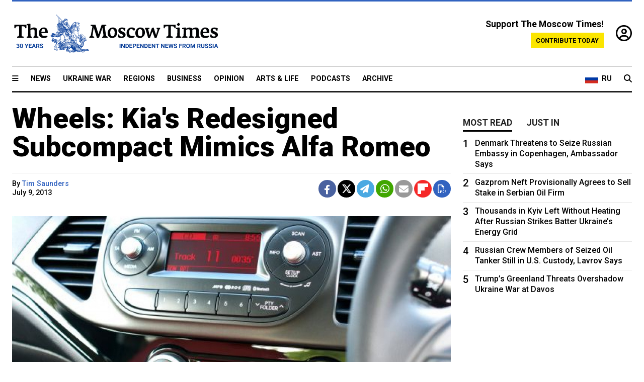

--- FILE ---
content_type: text/html; charset=UTF-8
request_url: https://www.themoscowtimes.com/2013/07/09/wheels-kias-redesigned-subcompact-mimics-alfa-romeo-a25660
body_size: 13287
content:
<!DOCTYPE html>
<html lang="en">

<head>
  <meta name="googlebot" content="noarchive">

  <base href="https://www.themoscowtimes.com/" />
  <meta charset="utf-8">
  <meta http-equiv="X-UA-Compatible" content="IE=edge,chrome=1">
  <meta name="viewport" content="width=device-width, initial-scale=1" />
  <meta name="theme-color" content="#5882b5">
  <link rel="shortcut icon" href="https://static.themoscowtimes.com/img/icons/favicon.ico">

  <link rel="publisher" href="https://plus.google.com/114467228383524488842" />

  <link rel="apple-touch-icon-precomposed" sizes="152x152"
    href="https://static.themoscowtimes.com/img/icons/apple-touch-icon-152x152.png">
  <link rel="apple-touch-icon-precomposed" sizes="144x144"
    href="https://static.themoscowtimes.com/img/icons/apple-touch-icon-144x144.png">
  <link rel="apple-touch-icon-precomposed" sizes="120x120"
    href="https://static.themoscowtimes.com/img/icons/apple-touch-icon-120x120.png">
  <link rel="apple-touch-icon-precomposed" sizes="114x114"
    href="https://static.themoscowtimes.com/img/icons/apple-touch-icon-114x114.png">
  <link rel="apple-touch-icon-precomposed" sizes="76x76"
    href="https://static.themoscowtimes.com/img/icons/apple-touch-icon-76x76.png">
  <link rel="apple-touch-icon-precomposed" sizes="72x72"
    href="https://static.themoscowtimes.com/img/icons/apple-touch-icon-72x72.png">
  <link rel="apple-touch-icon-precomposed" href="https://static.themoscowtimes.com/img/icons/apple-touch-icon-57x57.png">

  <meta property="og:site_name" content="The Moscow Times" />

  <meta property="fb:admins" content="1190953093,691361317" />
  <meta property="fb:app_id" content="1446863628952411" />

  <meta name="twitter:site" content="@MoscowTimes">
  <meta name="twitter:creator" content="@MoscowTimes">
  <meta property="twitter:account_id" content="19527964">
  <meta name="twitter:card" content="summary_large_image"> <!-- or summary -->

  
<title>Wheels: Kia's Redesigned Subcompact Mimics Alfa Romeo</title>

	<link rel="canonical" href="https://www.themoscowtimes.com/2013/07/09/wheels-kias-redesigned-subcompact-mimics-alfa-romeo-a25660">

	<meta name="keywords" content="">
	<meta name="news_keywords" content="">
	<meta name="description" content="   Editor&#039;s note: Wheels is a section featuring car reviews.">
	<meta name="thumbnail" content="https://static.themoscowtimes.com/image/320/90/332384f0f02d49df9d9e7218680d9d8e.jpg">
	<meta name="author" content="Tim Saunders">

	<meta property="og:url" content="https://www.themoscowtimes.com/2013/07/09/wheels-kias-redesigned-subcompact-mimics-alfa-romeo-a25660">
	<meta property="og:title" content="Wheels: Kia&#039;s Redesigned Subcompact Mimics Alfa Romeo">
	<meta property="og:description" content="   Editor&#039;s note: Wheels is a section featuring car reviews.">
	<meta property="og:image" content="https://static.themoscowtimes.com/image/og/06/25660__06b21cad18b0960f8f72a5800c5ce811.jpg">
	<meta property="og:image:width" content="1200">
	<meta property="og:image:height" content="630">
	<meta property="article:author" content="Tim Saunders">
	<meta property="article:content_tier" content="free">
	<meta property="article:modified_time" content="2026-01-21T08:43:37+03:00">
	<meta property="article:published_time" content="2013-07-09T14:13:24+04:00">
	<meta property="article:publisher" content="https://www.facebook.com/MoscowTimes">
	<meta property="article:section" content="news">
	<meta property="article:tag" content="">
	<meta property="twitter:title" content="Wheels: Kia&#039;s Redesigned Subcompact Mimics Alfa Romeo">
	<meta property="twitter:description" content="   Editor&#039;s note: Wheels is a section featuring car reviews.">
	<meta property="twitter:image:src" content="https://static.themoscowtimes.com/image/og/06/25660__06b21cad18b0960f8f72a5800c5ce811.jpg">



<script type="application/ld+json" data-json-ld-for-pagemetadata>
	{"@context":"http:\/\/schema.org\/","@type":"NewsArticle","dateCreated":"2019-01-29T14:13:34+03:00","datePublished":"2013-07-09T14:13:24+04:00","dateModified":"2026-01-21T08:43:37+03:00","name":"Wheels: Kia's Redesigned Subcompact Mimics Alfa Romeo","headline":"Wheels: Kia's Redesigned Subcompact Mimics Alfa Romeo","description":"   Editor's note: Wheels is a\u00a0section featuring car reviews.","keywords":"","articleSection":"news","isAccessibleForFree":true,"mainEntityOfPage":"https:\/\/www.themoscowtimes.com\/2013\/07\/09\/wheels-kias-redesigned-subcompact-mimics-alfa-romeo-a25660","url":"https:\/\/www.themoscowtimes.com\/2013\/07\/09\/wheels-kias-redesigned-subcompact-mimics-alfa-romeo-a25660","thumbnailUrl":"https:\/\/static.themoscowtimes.com\/image\/320\/90\/332384f0f02d49df9d9e7218680d9d8e.jpg","image":{"@type":"ImageObject","url":"https:\/\/static.themoscowtimes.com\/image\/og\/06\/25660__06b21cad18b0960f8f72a5800c5ce811.jpg","width":1200,"height":630},"publisher":{"@type":"Organization","name":"The Moscow Times","logo":{"@type":"ImageObject","url":"https:\/\/static.themoscowtimes.com\/img\/logo.png","width":50,"height":50}},"inLanguage":{"@type":"Language","name":"English","alternateName":"English"},"printEdition":"5160","creator":"Tim Saunders","author":{"@type":"Person","name":"Tim Saunders","description":null,"image":"https:\/\/static.themoscowtimes.com\/avatar_default.jpg","url":"https:\/\/www.themoscowtimes.com\/author\/tim-saunders"}}</script> <script type="application/ld+json" data-json-ld-for-pagemetadata>
	{"@context":"http:\/\/schema.org\/","@type":"BreadcrumbList","itemListElement":[{"@type":"ListItem","position":1,"name":"The Moscow Times","item":"https:\/\/www.themoscowtimes.com\/"},{"@type":"ListItem","position":2,"name":"Business","item":"https:\/\/www.themoscowtimes.com\/business"},{"@type":"ListItem","position":3,"name":"Wheels: Kia's Redesigned Subcompact Mimics Alfa Romeo","item":"https:\/\/www.themoscowtimes.com\/2013\/07\/09\/wheels-kias-redesigned-subcompact-mimics-alfa-romeo-a25660"}]}</script> 
  <!-- load stylesheets -->
  <link type="text/css" href="https://static.themoscowtimes.com/css/main.css?v=88" rel="stylesheet" media="screen" />
  <!-- Other CSS assets -->
  
  <link rel="dns-prefetch" href="//www.google-analytics.com" />

  <script type="application/ld+json">
  {
    "@context": "http://schema.org",
    "@type": "NewsMediaOrganization",
    "address": {
      "@type": "PostalAddress",
      "addressCountry": "RU",
      "addressLocality": "Moscow",
      "postalCode": "",
      "streetAddress": ""
    },
    "name": "The Moscow Times",
    "email": "general@themoscowtimes.com",
    "telephone": "",
    "url": "https://themoscowtimes.com",
    "logo": "https://static.themoscowtimes.com/img/logo_1280.png"
  }
  </script>

  <script type="application/ld+json">
  {
    "@context": "https://schema.org",
    "@type": "WebSite",
    "url": "https://www.themoscowtimes.com/",
    }
  </script>
  
<!-- Google Tag Manager -->
<script>
	(function (w, d, s, l, i) {
		w[l] = w[l] || [];
		w[l].push({
			"gtm.start": new Date().getTime(),
			event: "gtm.js",
		});
		var f = d.getElementsByTagName(s)[0],
			j = d.createElement(s),
			dl = l != "dataLayer" ? "&l=" + l : "";
		j.async = true;
		j.src = "https://www.googletagmanager.com/gtm.js?id=" + i + dl;
		f.parentNode.insertBefore(j, f);
	})(window, document, "script", "dataLayer", "GTM-TR8JKK");
</script>
<!-- End Google Tag Manager -->

<!-- Global site tag (gtag.js) - GA4 -->
<script
	async
	src="https://www.googletagmanager.com/gtag/js?id=G-7PDWRZPVQJ"
></script>
<script>
	window.dataLayer = window.dataLayer || [];
	function gtag() {
		dataLayer.push(arguments);
	}
	gtag("js", new Date());
	gtag("config", "G-7PDWRZPVQJ", {
		send_page_view: false,
	});
</script>

<!-- Yandex Zen -->
<meta name="yandex-verification" content="45c6975db53b11d6" /></head>


<body class="article-item" y-use="Main">
  <!-- Google Tag Manager (noscript) -->
<noscript><iframe
		src="https://www.googletagmanager.com/ns.html?id=GTM-TR8JKK"
		height="0"
		width="0"
		style="display: none; visibility: hidden"></iframe>
</noscript>
<!-- End Google Tag Manager (noscript) -->




  
<div y-use="ProgressBar" class="progress-bar"></div>


   
<div class="container">
  <div class="site-header py-3 hidden-xs">
	<a href="https://www.themoscowtimes.com/" class="site-header__logo" title="The Moscow Times - Independent News from Russia" >
		<img src="https://static.themoscowtimes.com/img/logo_tmt_30_yo.svg" alt="The Moscow Times"  />
	</a>

		<div class="site-header__contribute contribute-teaser hidden-xs">
		<div class="contribute-teaser__cta mb-1">Support The Moscow Times!</div>
		<a class="contribute-teaser__button"
		   href="https://www.themoscowtimes.com/contribute?utm_source=contribute&utm_medium=internal-header"
		   class="contribute-teaser__cta">Contribute today</a>
	</div>


	<div class="site-header__account">
		<div class="identity" aria-label="[[account]]">
	<a y-name="signin" href="https://www.themoscowtimes.com/account" class="identity__signin">
		<i class="fa fa-user-circle-o"></i>
	</a>


	<div y-name="account" class="identity__account" style="display:none">
		<div class="identity__letter" href="https://www.themoscowtimes.com/account" y-name="letter"></div>
		<div y-name="menu" class="identity__menu" style="display:none">
			<a class="identity__menu__item identity__dashboard" href="https://www.themoscowtimes.com/account">My account</a>
			<a class="identity__menu__item identity__signout" href="https://www.themoscowtimes.com/account/signout">Signout</a>
		</div>
	</div>
</div>	</div>


</div></div>

<div class="container">
	<div class="navigation" y-use="Navigation">

	
<div class="nav-expanded" style="display: none;" y-name="expanded">
	<div class="nav-overlay"></div>
	<div class="nav-container" y-name="container">
		<div class="container">
			<div class="nav-container__inner">
				<div class="nav-expanded__header">
					<div class="nav-expanded__close" y-name="close">&times;</div>
				</div>
				<nav class="">
					<ul class="depth-0" >

<li class="has-child" >
<a href="#" >Sections</a>
<ul class="depth-1" >

<li class="" >
<a href="/" >Home</a>
</li>

<li class="" >
<a href="https://www.themoscowtimes.com/ukraine-war" >Ukraine War</a>
</li>

<li class="" >
<a href="/news" >News</a>
</li>

<li class="" >

</li>

<li class="" >
<a href="/opinion" >Opinion</a>
</li>

<li class="" >
<a href="/business" >Business</a>
</li>

<li class="" >
<a href="/arts-and-life" >Arts and Life</a>
</li>

</ul>

</li>

<li class="has-child" >
<a href="#" ></a>
<ul class="depth-1" >

<li class="" >
<a href="/tag/Regions" >Regions</a>
</li>

<li class="" >
<a href="/podcasts" >Podcasts</a>
</li>

<li class="" >
<a href="/galleries" >Galleries</a>
</li>

<li class="" >
<a href="/newsletters" >Newsletters</a>
</li>

<li class="" >
<a href="/lectures" >TMT Lecture Series</a>
</li>

<li class="" >
<a href="/search" >Archive</a>
</li>

</ul>

</li>

<li class="has-child" >
<a href="#" >Multimedia projects</a>
<ul class="depth-1" >

<li class="" >
<a href="https://mothersanddaughters.themoscowtimes.com/" >Mothers &amp; Daughters</a>
</li>

<li class="" >
<a href="https://generationp.themoscowtimes.com/" >Generation P</a>
</li>

</ul>

</li>

</ul>
				</nav>
			</div>
		</div>
	</div>
</div>


	<nav class="nav-top">
		<div class="menu-trigger" y-name="open"><i class="fa fa-reorder"></i></div>
		<div class="nav-top__logo--xs hidden-sm-up">
			<a href="https://www.themoscowtimes.com/" class="site-header__logo " title="The Moscow Times - Independent News from Russia">
				<img src="https://static.themoscowtimes.com/img/logo_tmt_30_yo.svg" alt="The Moscow Times" />
			</a>
		</div>
		<ul class="nav-top__list" >

<li class="" >
<a href="/news" >News</a>
</li>

<li class="" >
<a href="https://www.themoscowtimes.com/ukraine-war" >Ukraine War</a>
</li>

<li class="" >
<a href="/tag/Regions" >Regions</a>
</li>

<li class="" >
<a href="/business" >Business</a>
</li>

<li class="" >
<a href="/opinion" >Opinion</a>
</li>

<li class="" >
<a href="https://www.themoscowtimes.com/arts-and-life" >Arts &amp; Life</a>
</li>

<li class="" >
<a href="/podcasts" >Podcasts</a>
</li>

<li class="" >
<a href="/search" >Archive</a>
</li>

</ul>

		<div class="nav-top__wrapper">
			<div class="nav-top__extra">
				<a href="https://ru.themoscowtimes.com" class="nav-top__lang-toggle">
					<svg xmlns="http://www.w3.org/2000/svg" viewBox="0 0 9 6" width="26" height="18">
						<rect fill="#fff" width="9" height="3" />
						<rect fill="#d52b1e" y="3" width="9" height="3" />
						<rect fill="#0039a6" y="2" width="9" height="2" />
					</svg>
					<span>RU</span>
				</a>
			</div>
			<a href="https://www.themoscowtimes.com/search" title="Search" class="nav-top__search">
				<i class="fa fa-search"></i>
			</a>
			<div class="nav-top__account hidden-sm-up">
				 <div class="identity" aria-label="[[account]]">
	<a y-name="signin" href="https://www.themoscowtimes.com/account" class="identity__signin">
		<i class="fa fa-user-circle-o"></i>
	</a>


	<div y-name="account" class="identity__account" style="display:none">
		<div class="identity__letter" href="https://www.themoscowtimes.com/account" y-name="letter"></div>
		<div y-name="menu" class="identity__menu" style="display:none">
			<a class="identity__menu__item identity__dashboard" href="https://www.themoscowtimes.com/account">My account</a>
			<a class="identity__menu__item identity__signout" href="https://www.themoscowtimes.com/account/signout">Signout</a>
		</div>
	</div>
</div> 			</div>
		</div>
	</nav>
</div></div>

<div class="container">
	 	<div class="contribute-teaser-mobile hidden-sm-up">
		<div class="contribute-teaser-mobile__cta">
			<span>Support The Moscow Times!</span>
		</div>
		<div class="contribute-teaser-mobile__container">
			<a class="contribute-teaser-mobile__container__button"
			   href="https://www.themoscowtimes.com/contribute?utm_source=contribute&utm_medium=internal-header-mobile"
			   class="contribute-teaser__cta">Contribute today</a>
		</div>

	</div>
 </div>



<article y-use="article.IsIntersecting">

	<!--[[[article:25660]]]-->
	<div class="gtm-section gtm-type" data-section="news"
		data-type="default">
		<!-- Google Tag Manager places Streamads based on these classes -->
	</div>

		<div class="container article-container" id="article-id-25660"
		data-page-id="25660" data-next-id="25658"
		data-article-url="https://www.themoscowtimes.com/2013/07/09/wheels-kias-redesigned-subcompact-mimics-alfa-romeo-a25660"
		data-article-title="Wheels: Kia's Redesigned Subcompact Mimics Alfa Romeo">
		

		<div class="row-flex gutter-2">
			<div class="col">
								<article class="article article--news">
					<header class="article__header ">
																		<h1><a href="https://www.themoscowtimes.com/2013/07/09/wheels-kias-redesigned-subcompact-mimics-alfa-romeo-a25660">Wheels: Kia's Redesigned Subcompact Mimics Alfa Romeo</a>
						</h1>
						<h2></h2>
					</header>

					<div class="article__byline byline  ">
						<div class="row-flex">
							<div class="col">
								<div class="byline__details">

																																													
									<div class="byline__details__column">
										<div class="byline__author">
											By <a href="https://www.themoscowtimes.com/author/tim-saunders" class="byline__author__name" title="Tim Saunders">Tim Saunders</a>										</div>


																					<time class="byline__datetime timeago"
												datetime="2013-07-09T14:13:24+04:00" y-use="Timeago">
												July 9, 2013											</time>
																			</div>
								</div>
							</div>

							<div class="col-auto">
								<div class="byline__social">
									<div class="social">
	<a href="https://www.facebook.com/sharer/sharer.php?u=https://www.themoscowtimes.com/2013/07/09/wheels-kias-redesigned-subcompact-mimics-alfa-romeo-a25660" class="social__icon social__icon--facebook" target="_blank" title="Share on Facebook"><i class="fa fa-brands fa-facebook"></i></a>
	<a href="https://twitter.com/intent/tweet/?url=https://www.themoscowtimes.com/2013/07/09/wheels-kias-redesigned-subcompact-mimics-alfa-romeo-a25660&text=Wheels: Kia&#039;s Redesigned Subcompact Mimics Alfa Romeo" class="social__icon social__icon--x-twitter" target="_blank" title="Share on Twitter"><i class="fa fa-brands fa-x-twitter"></i></a>
	<a href="https://telegram.me/share/url?url=https://www.themoscowtimes.com/2013/07/09/wheels-kias-redesigned-subcompact-mimics-alfa-romeo-a25660" class="social__icon social__icon--telegram" target="_blank" title="Share on Telegram"><i class="fa fa-paper-plane"></i></a>
	<a href="https://wa.me/?text=https://www.themoscowtimes.com/2013/07/09/wheels-kias-redesigned-subcompact-mimics-alfa-romeo-a25660" class="social__icon social__icon--whatsapp"><i class="fa fa-whatsapp" target="_blank" title="Share on WhatsApp"></i></a>
	<a href="/cdn-cgi/l/email-protection#[base64]" class="social__icon social__icon--email"><i class="fa fa-envelope" target="_blank" title="Share with email"></i></a>
	<a href="https://flipboard.com" data-flip-widget="shareflip" class="social__icon social__icon--flipboard" title="Share on Flipboard"><img src="https://static.themoscowtimes.com/img/flipboard_mrrw.png" /></a>
	<a href="https://www.themoscowtimes.com/2013/07/09/wheels-kias-redesigned-subcompact-mimics-alfa-romeo-a25660/pdf" class="social__icon social__icon--pdf"><i class="fa fa-file-pdf-o" target="_blank" title="Download as PDF"></i></a>
</div>
								</div>
							</div>
						</div>
					</div>

					
										<figure class="article__featured-image featured-image">
						<img src="https://static.themoscowtimes.com/image/article_1360/90/332384f0f02d49df9d9e7218680d9d8e.jpg" />
												<figcaption class="">
							<span class="article__featured-image__caption featured-image__caption">
								Small and cheap, the Picanto still comes fully loaded with features like air conditioning and power windows.							</span>
							<span class="article__featured-image__credits featured-image__credits">
															</span>
						</figcaption>
											</figure>
					

					<div class="article__content-container">
						<div class="article__content" y-name="article-content">
															
																	<div data-id="article-block-type"
										class="article__block article__block--html article__block--column ">
										 
<p><i>Editor's note: Wheels is a&nbsp;section featuring car reviews. </i> 
  <br />
 </p>

<p> There is a&nbsp;common thread in&nbsp;literature, art and&nbsp;design: Ideas are borrowed and&nbsp;then reinvented, sculpted into&nbsp;a new and&nbsp;unique offering.</p>

<p>Artists are a&nbsp;good example of&nbsp;this&nbsp;&mdash; Take Robert E. Wells and&nbsp;David Farren, for&nbsp;instance. They both paint landscapes, cityscapes and&nbsp;street scenes in&nbsp;a similar impressionistic style.</p>

<div style="width: 170px;" class="articleright"> 
  <div class="vtext"> 
    <p><font size="2"><b>Facts at&nbsp;a&nbsp;Glance</b> 
        <br />
       </font></p>
   
    <p><font size="2">Kia Picanto
        <br />
       </font></p>
   
    <p><b>Price range: </b>499,900&nbsp;&mdash; 559,900 rubles ($15,000&nbsp;&mdash; $16,800)
      <br />
     <b>Technical Specifications </b> 
      <br />
     <b>0-&nbsp;100 kph:</b> 13.9 secs 
      <br />
     <b>Power:</b> 68 bhp 
      <br />
     <b>Top speed:</b> 150 km/h
      <br />
     <b>Urban economy:</b> 22.2 kpl
      <br />
     </p>
   
    <p><font size="1"><i>Source: Kia</i></font> 
      <br />
     </p>
   </div>
 </div>

<p>Their work draws inspiration from&nbsp;the great French painters like Monet and&nbsp;Renoir who introduced this approach in&nbsp;the 19th century. Clearly, the&nbsp;actress Felicity Kendal appreciates this style because pictures by&nbsp;both Wells and&nbsp;Farren can be found in&nbsp;her private collection. So it goes to&nbsp;show that just because that genre already existed, it is perfectly acceptable to&nbsp;revisit and&nbsp;craft it into&nbsp;something equally, if not more, appealing.</p>

<p>This approach is popular in&nbsp;car design, too.</p>

<p>Look at&nbsp;the side of&nbsp;the new Kia Picanto city car. What do you see? It's an&nbsp;Alfa Romeo, surely. The&nbsp;whole design reminds me of&nbsp;the Alfa 147. Chrome door handles, favored by&nbsp;the Italian manufacturer, further add to&nbsp;this opinion. Like with my thoughts about art, this is no bad thing. The&nbsp;Alfa 147 was an&nbsp;attractive little car, but it was a&nbsp;temperamental Italian. It was calling out to&nbsp;be rediscovered and&nbsp;enhanced. </p>

<p>This observation goes to&nbsp;show how far Kia has come in&nbsp;the space of&nbsp;a decade. Consider that this Korean car maker produced the&nbsp;bland and&nbsp;characterless Kia Pride between 1986 and&nbsp;2000 with hardly a&nbsp;change in&nbsp;its styling&nbsp;&mdash; if you can call it that&nbsp;&mdash; during that long period and&nbsp;it is surprising and&nbsp;welcoming to&nbsp;see the&nbsp;change that has taken place.</p>

<p>The&nbsp;tiny Picanto is up against tough competition from&nbsp;the Smart Car and&nbsp;the Renault Twingo. In&nbsp;this sector though, it's all about the&nbsp;money, and&nbsp;Kia blows the&nbsp;competition away with its 499,900 ruble price, which includes air conditioning, power windows and&nbsp;wing mirrors as you can see in&nbsp;the video at&nbsp;The Moscow Times website. The&nbsp;piece de resistance is a&nbsp;seven-year 100,000-mile warranty. You only get four years with a&nbsp;more expensive Renault.</p>

<p>An&nbsp;attractive vehicle, the&nbsp;Picanto is sure to&nbsp;melt even the&nbsp;coldest Russian heart. Distinctive alloy wheels, again reminiscent of&nbsp;designs favoured by&nbsp;Alfa Romeo, set it off, adding to&nbsp;the sense that there is something a&nbsp;little different about this car making it stand out from&nbsp;the crowd in&nbsp;the monotonous Moscow traffic jams.</p>

<p>Alfas have always liked their juice and&nbsp;so Kia drivers will be pleased to&nbsp;know that not only can they enjoy its attractive looks, but the&nbsp;Picanto returns around 21 kilometers per liter. Its five-speed manual transmission is pleasant enough, and&nbsp;the one liter engine doesn't complain when driven hard, which is necessary if a&nbsp;decent pace is required.</p>

<p>City cars are all about ease of&nbsp;parking, especially as more cars clamber onto the&nbsp;Russian highways. The&nbsp;Picanto doesn't let the&nbsp;team down. It's a&nbsp;cinch to&nbsp;squeeze into&nbsp;the tightest of&nbsp;spaces, helped by&nbsp;the reversing sensors. </p>

<p>Inside, there has been an&nbsp;effort to&nbsp;make the&nbsp;cabin as welcoming as possible, which in&nbsp;this price range is a&nbsp;distinct bonus. The&nbsp;seats are reasonably supportive, and&nbsp;thought has gone into&nbsp;the design of&nbsp;the dashboard, which makes all of&nbsp;the controls easy to&nbsp;find and&nbsp;operate. </p>

<p>It is such a&nbsp;compact car though, that it really is aimed at&nbsp;the young free and&nbsp;single. I didn't even attempt to&nbsp;get my two daughters in&nbsp;their cumbersome car seats in&nbsp;the back because there just was not room. But the&nbsp;boot was large enough for&nbsp;a light shopping trip.</p>

<p>Design is critical to&nbsp;success and&nbsp;motorists have voted with their wallets, pushing global sales at&nbsp;Kia up 2.7 per cent in&nbsp;the first quarter of&nbsp;2013.</p>

<div class="articlebottom"> 
  <div class="vtext"> 
    <p>Read more reviews at&nbsp;<noindex><a href="http://www.testdrives.biz" target="_blank" rel="nofollow" >testdrives.biz</a></noindex>. Contact the&nbsp;author at&nbsp;<a href="/cdn-cgi/l/email-protection#ccaea5b6bea9bca3beb8a9be8ca5a1a9a8a5ade2beb9"><span class="__cf_email__" data-cfemail="99fbf0e3ebfce9f6ebedfcebd9f0f4fcfdf0f8b7ebec">[email&#160;protected]</span></a> 
      <br />
     </p>
   </div>
 </div>
 																				
									</div>
																					</div>

						
						
						<div class="article__bottom">

						</div>

						
						
						<div class="hidden-md-up">
																											</div>
						
						<div class="">
							
<div
	class="newsletterbanner newsletterbanner--article mb-3"
	y-use="newsletter.Banner"
	data-newsletter="newsletter"
	data-url="https://www.themoscowtimes.com/newsletter"
>
	<h4 class="newsletterbanner__title">Sign up for our free weekly newsletter</h4>
	<div class="newsletterbanner__teaser">
		Our weekly newsletter contains a hand-picked selection of news, features, analysis and more from The Moscow Times. You will receive it in your mailbox every Friday. Never miss the latest news from Russia.		<a href="https://www.themoscowtimes.com/newsletterpreview/article" target="_blank" class="newsletterbanner__teaser__link">Preview</a>
	</div>
	<div>
		<div class="newsletterbanner__inputs">
			<input class="newsletterbanner__email" type="email" placeholder="Your email" y-name="email" />
			<input class="newsletterbanner__name" type="text" placeholder="Your name" y-name="name" />
			<button class="newsletterbanner__button button button--color-3" y-name="submit">Subscribe</button>
		</div>
		<span class="newsletterbanner__disclaimer">
			<em>Subscribers agree to the <a href="https://www.themoscowtimes.com/page/privacy-policy">Privacy Policy</a> </em>
		</span>
		<div class="newsletterbanner__error" y-name="error" style="display:none"></div>
		<div class="newsletterbanner__message" y-name="done" style="display:none">We sent a confirmation to your email. Please confirm your subscription.</div>
	</div>
</div>						</div>

												<div 
	class="contribute-article p-3 mb-3" 
	y-use="contribute2.Article" 
	data-contribute="https://www.themoscowtimes.com/contribute"
	data-remind="https://www.themoscowtimes.com/contribute2/remind"
>
		<p><strong>A Message from The Moscow Times:</strong></p>
	<p>Dear readers,</p>
	<p>We are facing unprecedented challenges. Russia's Prosecutor General's Office has designated The Moscow Times as an "undesirable" organization, criminalizing our work and putting our staff at risk of prosecution. This follows our earlier unjust labeling as a "foreign agent."</p>
	<p>These actions are direct attempts to silence independent journalism in Russia. The authorities claim our work "discredits the decisions of the Russian leadership." We see things differently: we strive to provide accurate, unbiased reporting on Russia.</p>
	<p>We, the journalists of The Moscow Times, refuse to be silenced. But to continue our work, <a href="https://www.themoscowtimes.com/contribute?utm_source=contribute&utm_medium=article" title="we need your help">we need your help</a>.</p>
	<p><span class="contribute-article__strike">Your support, no matter how small, makes a world of difference. If you can, please support us monthly starting from just <span y-name="sign">$</span>2.</span> It's quick to set up, and every contribution makes a significant impact.</p>
	<p>By supporting The Moscow Times, you're defending open, independent journalism in the face of repression. Thank you for standing with us.</p>


	<div class="contribute-selection">
		<div class="contribute-selection__period">
			<div class="contribute-button" y-name="period period-once" data-period="once">
				Once
			</div>
			<div class="contribute-button"  y-name="period period-monthly" data-period="monthly">
				Monthly
			</div>
			<div class="contribute-button"  y-name="period period-annual" data-period="annual">
				Annual
			</div>
		</div>
		<div class="contribute-selection__amount" >
			<div class="contribute-button" y-name="amount amount-0"></div>
			<div class="contribute-button" y-name="amount amount-1"></div>
			<div class="contribute-button contribute-selection__amount__other" y-name="amount amount-2"></div>
		</div>
		<div class="contribute-selection__submit mb-3">
			<div class="contribute-button contribute-button--fit contribute-button--secondary" y-name="continue">
				Continue <i class="fa fa-arrow-right"></i>
			</div>
			<div class="contribute-selection__submit__methods">
				<img src="https://static.themoscowtimes.com/img/contribute/payment_icons.png" alt="paiment methods" width="160" />
			</div>
		</div>
		<div class="contribute-article__payoff">Not ready to support today? <br class="hidden-sm-up" /><span class="contribute-article__payoff__link clickable" y-name="later">Remind me later</span>.</div>
	</div>
	
	<div class="contribute-article__reminder" y-name="reminder" hidden>
		<div class="contribute-article__reminder__close clickable" y-name="close">&times;</div>
		<h4 class="mb-1"><strong>Remind me next month</strong></h4>
		<div class="contribute-article__reminder__grid mb-2" y-name="form">
			<div> 
				<div  class="contribute-article__reminder__error y-name="error" hidden></div>
				<input type="email" class="contribute-article__reminder__input" y-name="email" placeholder="Email">
			</div>
			<div class="contribute-button contribute-button--secondary" y-name="submit">
				Remind me <i class="fa fa-arrow-right"></i>
			</div>
		</div>
		<div y-name="done" hidden>
			<span class="contribute-article__strike mb-2">Thank you! Your reminder is set.</span>
		</div>
		<div class="contribute-article__reminder__info">
			We will send you one reminder email a month from now. For details on the personal data we collect and how it is used, please see our <a href="https://www.themoscowtimes.com/page/privacy-policy" target="_blank" title="privacy policy">Privacy Policy</a>.
		</div>
	</div>
	
</div>
						 <div class="social">
	<a href="https://www.facebook.com/sharer/sharer.php?u=https://www.themoscowtimes.com/2013/07/09/wheels-kias-redesigned-subcompact-mimics-alfa-romeo-a25660" class="social__icon social__icon--facebook" target="_blank" title="Share on Facebook"><i class="fa fa-brands fa-facebook"></i></a>
	<a href="https://twitter.com/intent/tweet/?url=https://www.themoscowtimes.com/2013/07/09/wheels-kias-redesigned-subcompact-mimics-alfa-romeo-a25660&text=Wheels: Kia&#039;s Redesigned Subcompact Mimics Alfa Romeo" class="social__icon social__icon--x-twitter" target="_blank" title="Share on Twitter"><i class="fa fa-brands fa-x-twitter"></i></a>
	<a href="https://telegram.me/share/url?url=https://www.themoscowtimes.com/2013/07/09/wheels-kias-redesigned-subcompact-mimics-alfa-romeo-a25660" class="social__icon social__icon--telegram" target="_blank" title="Share on Telegram"><i class="fa fa-paper-plane"></i></a>
	<a href="https://wa.me/?text=https://www.themoscowtimes.com/2013/07/09/wheels-kias-redesigned-subcompact-mimics-alfa-romeo-a25660" class="social__icon social__icon--whatsapp"><i class="fa fa-whatsapp" target="_blank" title="Share on WhatsApp"></i></a>
	<a href="/cdn-cgi/l/email-protection#[base64]" class="social__icon social__icon--email"><i class="fa fa-envelope" target="_blank" title="Share with email"></i></a>
	<a href="https://flipboard.com" data-flip-widget="shareflip" class="social__icon social__icon--flipboard" title="Share on Flipboard"><img src="https://static.themoscowtimes.com/img/flipboard_mrrw.png" /></a>
	<a href="https://www.themoscowtimes.com/2013/07/09/wheels-kias-redesigned-subcompact-mimics-alfa-romeo-a25660/pdf" class="social__icon social__icon--pdf"><i class="fa fa-file-pdf-o" target="_blank" title="Download as PDF"></i></a>
</div>
 					</div>

				</article>
			</div>


			<div class="col-auto hidden-sm-down">
				<aside class="sidebar">

															
					<!-- Article sidebar -->
					   
					<div class="sidebar__sticky">
						<div class="tabs" y-use="Tabs" data-active="tabs__tab--active">
							<section class="sidebar__section">
								<div class="sidebar__section__header">
									<div class="tabs__tab" y-name="tab" data-content="mostread">
										<h3 class="tab__header header--style-3">Most read</h3>
									</div>

									<div class="tabs__tab" y-name="tab" data-content="justin">
										<h3 class="tab__header header--style-3">Just in</h3>
									</div>
								</div>

								<div class="tabs__content" y-name="content justin">
									<ul class="listed-articles">
			<li class="listed-articles__item">
			
<div class="article-excerpt-tiny">
	<a 
		href="https://www.themoscowtimes.com/2026/01/20/why-russia-cant-quite-let-go-of-whatsapp-a91732"
		title="Why Russia Can’t Quite Let Go of WhatsApp"
		data-track="just-in-link Why Russia Can’t Quite Let Go of WhatsApp"
	>
				<time class="article-excerpt-tiny__time  "
			datetime="2026-01-20T20:17:00+03:00" y-use="Timeago">
			Jan. 20, 2026		</time>
				<h5 class="article-excerpt-tiny__headline ">
			Why Russia Can’t Quite Let Go of WhatsApp		</h5>
	</a>
</div>		</li>
			<li class="listed-articles__item">
			 
<div class="article-excerpt-tiny">
	<a 
		href="https://www.themoscowtimes.com/2026/01/20/as-visa-free-chinese-tourism-begins-russians-reluctantly-welcome-the-influx-a91702"
		title="As Visa-Free Chinese Tourism Begins, Russians Reluctantly Welcome the Influx"
		data-track="just-in-link As Visa-Free Chinese Tourism Begins, Russians Reluctantly Welcome the Influx"
	>
				<time class="article-excerpt-tiny__time  "
			datetime="2026-01-20T20:08:00+03:00" y-use="Timeago">
			Jan. 20, 2026		</time>
				<h5 class="article-excerpt-tiny__headline ">
			As Visa-Free Chinese Tourism Begins, Russians Reluctantly Welcome the Influx		</h5>
	</a>
</div> 		</li>
			<li class="listed-articles__item">
			 
<div class="article-excerpt-tiny">
	<a 
		href="https://www.themoscowtimes.com/2026/01/20/moscow-military-court-jails-2-men-for-trying-to-kill-former-ukrainian-agent-with-car-bomb-a91733"
		title="Moscow Military Court Jails 2 Men for Trying to Kill Former Ukrainian Agent With Car Bomb

"
		data-track="just-in-link Moscow Military Court Jails 2 Men for Trying to Kill Former Ukrainian Agent With Car Bomb

"
	>
				<time class="article-excerpt-tiny__time  "
			datetime="2026-01-20T19:31:24+03:00" y-use="Timeago">
			Jan. 20, 2026		</time>
				<h5 class="article-excerpt-tiny__headline ">
			Moscow Military Court Jails 2 Men for Trying to Kill Former Ukrainian Agent With Car Bomb

		</h5>
	</a>
</div> 		</li>
			<li class="listed-articles__item">
			 
<div class="article-excerpt-tiny">
	<a 
		href="https://www.themoscowtimes.com/2026/01/20/government-auction-fails-to-attract-bidders-for-moscows-domodedovo-airport-a91729"
		title="Government Auction Fails to Attract Bidders for Moscow’s Domodedovo Airport"
		data-track="just-in-link Government Auction Fails to Attract Bidders for Moscow’s Domodedovo Airport"
	>
				<time class="article-excerpt-tiny__time  "
			datetime="2026-01-20T18:51:00+03:00" y-use="Timeago">
			Jan. 20, 2026		</time>
				<h5 class="article-excerpt-tiny__headline ">
			Government Auction Fails to Attract Bidders for Moscow’s Domodedovo Airport		</h5>
	</a>
</div> 		</li>
			<li class="listed-articles__item">
			 
<div class="article-excerpt-tiny">
	<a 
		href="https://www.themoscowtimes.com/2026/01/20/tank-fatally-crushes-yakutsk-teenager-at-military-exhibition-a91731"
		title="Tank Fatally Crushes Yakutsk Teenager at Military Exhibition"
		data-track="just-in-link Tank Fatally Crushes Yakutsk Teenager at Military Exhibition"
	>
				<time class="article-excerpt-tiny__time  "
			datetime="2026-01-20T17:26:00+03:00" y-use="Timeago">
			Jan. 20, 2026		</time>
				<h5 class="article-excerpt-tiny__headline ">
			Tank Fatally Crushes Yakutsk Teenager at Military Exhibition		</h5>
	</a>
</div> 		</li>
			<li class="listed-articles__item">
			 
<div class="article-excerpt-tiny">
	<a 
		href="https://www.themoscowtimes.com/2026/01/20/dual-russian-irish-citizen-detained-in-chelyabinsk-for-anti-russian-messages-on-phone-reports-say-a91726"
		title="Dual Russian-Irish Citizen Detained in Chelyabinsk for ‘Anti-Russian’ Messages on Phone, Reports Say
"
		data-track="just-in-link Dual Russian-Irish Citizen Detained in Chelyabinsk for ‘Anti-Russian’ Messages on Phone, Reports Say
"
	>
				<time class="article-excerpt-tiny__time  "
			datetime="2026-01-20T17:13:27+03:00" y-use="Timeago">
			Jan. 20, 2026		</time>
				<h5 class="article-excerpt-tiny__headline ">
			Dual Russian-Irish Citizen Detained in Chelyabinsk for ‘Anti-Russian’ Messages on Phone, Reports Say
		</h5>
	</a>
</div> 		</li>
			<li class="listed-articles__item">
			 
<div class="article-excerpt-tiny">
	<a 
		href="https://www.themoscowtimes.com/2026/01/20/trumps-greenland-threats-overshadow-ukraine-war-at-davos-a91728"
		title="Trump’s Greenland Threats Overshadow Ukraine War at Davos"
		data-track="just-in-link Trump’s Greenland Threats Overshadow Ukraine War at Davos"
	>
				<time class="article-excerpt-tiny__time  "
			datetime="2026-01-20T16:31:00+03:00" y-use="Timeago">
			Jan. 20, 2026		</time>
				<h5 class="article-excerpt-tiny__headline ">
			Trump’s Greenland Threats Overshadow Ukraine War at Davos		</h5>
	</a>
</div> 		</li>
	</ul>								</div>

								<div class="tabs__content" y-name="content mostread" style="display: none">
									<ul class="ranked-articles">
						<li class="ranked-articles__item">
			
<div class="article-excerpt-ranked ranked-articles__article-excerpt-ranked">
	<a href="https://www.themoscowtimes.com/2026/01/20/denmark-threatens-to-seize-russian-embassy-in-copenhagen-ambassador-says-a91722" title="Denmark Threatens to Seize Russian Embassy in Copenhagen, Ambassador Says ">
		<div class="article-excerpt-ranked__rank">
			1		</div>
		<div class="article-excerpt-ranked__item">
							

									<h5 class="article-excerpt-ranked__headline">
				Denmark Threatens to Seize Russian Embassy in Copenhagen, Ambassador Says 			</h5>
		</div>
	</a>
</div>		</li>
					<li class="ranked-articles__item">
			 
<div class="article-excerpt-ranked ranked-articles__article-excerpt-ranked">
	<a href="https://www.themoscowtimes.com/2026/01/20/gazprom-neft-provisionally-agrees-to-sell-stake-in-serbian-oil-firm-a91720" title="Gazprom Neft Provisionally Agrees to Sell Stake in Serbian Oil Firm">
		<div class="article-excerpt-ranked__rank">
			2		</div>
		<div class="article-excerpt-ranked__item">
							 

 									<h5 class="article-excerpt-ranked__headline">
				Gazprom Neft Provisionally Agrees to Sell Stake in Serbian Oil Firm			</h5>
		</div>
	</a>
</div> 		</li>
					<li class="ranked-articles__item">
			 
<div class="article-excerpt-ranked ranked-articles__article-excerpt-ranked">
	<a href="https://www.themoscowtimes.com/2026/01/20/thousands-in-kyiv-left-without-heating-after-russian-strikes-batter-ukraines-energy-grid-a91723" title="Thousands in Kyiv Left Without Heating After Russian Strikes Batter Ukraine’s Energy Grid">
		<div class="article-excerpt-ranked__rank">
			3		</div>
		<div class="article-excerpt-ranked__item">
							 

 									<h5 class="article-excerpt-ranked__headline">
				Thousands in Kyiv Left Without Heating After Russian Strikes Batter Ukraine’s Energy Grid			</h5>
		</div>
	</a>
</div> 		</li>
					<li class="ranked-articles__item">
			 
<div class="article-excerpt-ranked ranked-articles__article-excerpt-ranked">
	<a href="https://www.themoscowtimes.com/2026/01/20/russian-crew-members-of-seized-oil-tanker-still-in-us-custody-lavrov-says-a91724" title="Russian Crew Members of Seized Oil Tanker Still in U.S. Custody, Lavrov Says">
		<div class="article-excerpt-ranked__rank">
			4		</div>
		<div class="article-excerpt-ranked__item">
							 

 									<h5 class="article-excerpt-ranked__headline">
				Russian Crew Members of Seized Oil Tanker Still in U.S. Custody, Lavrov Says			</h5>
		</div>
	</a>
</div> 		</li>
					<li class="ranked-articles__item">
			 
<div class="article-excerpt-ranked ranked-articles__article-excerpt-ranked">
	<a href="https://www.themoscowtimes.com/2026/01/20/trumps-greenland-threats-overshadow-ukraine-war-at-davos-a91728" title="Trump’s Greenland Threats Overshadow Ukraine War at Davos">
		<div class="article-excerpt-ranked__rank">
			5		</div>
		<div class="article-excerpt-ranked__item">
							 

 									<h5 class="article-excerpt-ranked__headline">
				Trump’s Greenland Threats Overshadow Ukraine War at Davos			</h5>
		</div>
	</a>
</div> 		</li>
	</ul>								</div>
							</section>
						</div>
					</div>
					<!-- Article sidebar bottom -->
					   
				</aside>
			</div>
		</div>
	</div>
	
	<!-- Article billboard bottom -->
	   	<!-- Article billboard bottom -->
	   

	<div class="container">
		<section class="cluster">

			<div class="cluster__header">
				<h2 class="cluster__label header--style-3">
										Read more									</h2>
			</div>

			<div class="row-flex">
								<div class="col-3 col-6-sm">
					

<div
	class="article-excerpt-default article-excerpt-default--news"
	data-url="https://www.themoscowtimes.com/2026/01/20/as-visa-free-chinese-tourism-begins-russians-reluctantly-welcome-the-influx-a91702"
	data-title="As Visa-Free Chinese Tourism Begins, Russians Reluctantly Welcome the Influx"
>

	<a href="https://www.themoscowtimes.com/2026/01/20/as-visa-free-chinese-tourism-begins-russians-reluctantly-welcome-the-influx-a91702" class="article-excerpt-default__link" title="As Visa-Free Chinese Tourism Begins, Russians Reluctantly Welcome the Influx">
					<div class=" article-excerpt-default__image-wrapper">
				<figure>
					

	<img src="https://static.themoscowtimes.com/image/article_640/97/TASS_575709471.jpg" />

																			</figure>
			</div>
		
		<div class="article-excerpt-default__content">
							

	<span class="label article-excerpt-default__label label--indepth article-excerpt-default__label--indepth">
		Feature	</span>
						
			<h3 class="article-excerpt-default__headline">
								As Visa-Free Chinese Tourism Begins, Russians Reluctantly Welcome the Influx			</h3>

			
							<div class="article-excerpt-default__teaser">The return of tourists from China is being welcomed by Russia’s struggling tourism industry even as it revives familiar frictions with locals.</div>
										<div class="readtime">
					4&nbsp;Min read				</div>
					</div>
	</a>
</div>				</div>
								<div class="col-3 col-6-sm">
					 

<div
	class="article-excerpt-default article-excerpt-default--news"
	data-url="https://www.themoscowtimes.com/2026/01/20/moscow-military-court-jails-2-men-for-trying-to-kill-former-ukrainian-agent-with-car-bomb-a91733"
	data-title="Moscow Military Court Jails 2 Men for Trying to Kill Former Ukrainian Agent With Car Bomb

"
>

	<a href="https://www.themoscowtimes.com/2026/01/20/moscow-military-court-jails-2-men-for-trying-to-kill-former-ukrainian-agent-with-car-bomb-a91733" class="article-excerpt-default__link" title="Moscow Military Court Jails 2 Men for Trying to Kill Former Ukrainian Agent With Car Bomb

">
					<div class=" article-excerpt-default__image-wrapper">
				<figure>
					 

	<img src="https://static.themoscowtimes.com/image/article_640/0e/kdwjjw82878272ue.jpg" />
 
																			</figure>
			</div>
		
		<div class="article-excerpt-default__content">
							 

 						
			<h3 class="article-excerpt-default__headline">
								Moscow Military Court Jails 2 Men for Trying to Kill Former Ukrainian Agent With Car Bomb

			</h3>

			
							<div class="article-excerpt-default__teaser">Vasily Prozorov, a former employee of Ukraine’s SBU security service, was injured in April 2024 after an explosive device placed under his SUV in Moscow...</div>
										<div class="readtime">
					2&nbsp;Min read				</div>
					</div>
	</a>
</div> 				</div>
								<div class="col-3 col-6-sm">
					 

<div
	class="article-excerpt-default article-excerpt-default--news"
	data-url="https://www.themoscowtimes.com/2026/01/20/government-auction-fails-to-attract-bidders-for-moscows-domodedovo-airport-a91729"
	data-title="Government Auction Fails to Attract Bidders for Moscow’s Domodedovo Airport"
>

	<a href="https://www.themoscowtimes.com/2026/01/20/government-auction-fails-to-attract-bidders-for-moscows-domodedovo-airport-a91729" class="article-excerpt-default__link" title="Government Auction Fails to Attract Bidders for Moscow’s Domodedovo Airport">
					<div class=" article-excerpt-default__image-wrapper">
				<figure>
					 

	<img src="https://static.themoscowtimes.com/image/article_640/50/1217750.jpg" />
 
																			</figure>
			</div>
		
		<div class="article-excerpt-default__content">
							 

 						
			<h3 class="article-excerpt-default__headline">
								Government Auction Fails to Attract Bidders for Moscow’s Domodedovo Airport			</h3>

			
							<div class="article-excerpt-default__teaser">A small business owner from the North Caucasus republic of Chechnya applied but failed to take part in the scrapped bidding.</div>
										<div class="readtime">
					2&nbsp;Min read				</div>
					</div>
	</a>
</div> 				</div>
								<div class="col-3 col-6-sm">
					 

<div
	class="article-excerpt-default article-excerpt-default--news"
	data-url="https://www.themoscowtimes.com/2026/01/20/tank-fatally-crushes-yakutsk-teenager-at-military-exhibition-a91731"
	data-title="Tank Fatally Crushes Yakutsk Teenager at Military Exhibition"
>

	<a href="https://www.themoscowtimes.com/2026/01/20/tank-fatally-crushes-yakutsk-teenager-at-military-exhibition-a91731" class="article-excerpt-default__link" title="Tank Fatally Crushes Yakutsk Teenager at Military Exhibition">
					<div class=" article-excerpt-default__image-wrapper">
				<figure>
					 

	<img src="https://static.themoscowtimes.com/image/article_640/bd/medium_911281200x0.jpg" />
 
																			</figure>
			</div>
		
		<div class="article-excerpt-default__content">
							 

 						
			<h3 class="article-excerpt-default__headline">
								Tank Fatally Crushes Yakutsk Teenager at Military Exhibition			</h3>

			
							<div class="article-excerpt-default__teaser">The exhibition features trophy equipment captured during Russia’s war in Ukraine.</div>
										<div class="readtime">
					2&nbsp;Min read				</div>
					</div>
	</a>
</div> 				</div>
							</div>
		</section>
	</div>

		<!-- sticky_article_billboard_bottom -->
	   
</article>

<div class="container next-article-loader" id="load-next-article" y-use="article.InfiniteScroll"
	data-id="25658" data-url="https://www.themoscowtimes.com/all/{{id}}">
	<svg version="1.1" xmlns="http://www.w3.org/2000/svg" xmlns:xlink="http://www.w3.org/1999/xlink" x="0px" y="0px"
		width="40px" height="40px" viewBox="0 0 40 40" enable-background="new 0 0 40 40" xml:space="preserve">
		<path opacity="0.2" fill="#000"
			d="M20.201,5.169c-8.254,0-14.946,6.692-14.946,14.946c0,8.255,6.692,14.946,14.946,14.946
			  s14.946-6.691,14.946-14.946C35.146,11.861,28.455,5.169,20.201,5.169z M20.201,31.749c-6.425,0-11.634-5.208-11.634-11.634
			  c0-6.425,5.209-11.634,11.634-11.634c6.425,0,11.633,5.209,11.633,11.634C31.834,26.541,26.626,31.749,20.201,31.749z" />
		<path fill="#000" d="M26.013,10.047l1.654-2.866c-2.198-1.272-4.743-2.012-7.466-2.012h0v3.312h0
			  C22.32,8.481,24.301,9.057,26.013,10.047z">
			<animateTransform attributeType="xml" attributeName="transform" type="rotate" from="0 20 20" to="360 20 20"
				dur="0.5s" repeatCount="indefinite" />
		</path>
	</svg>
</div>

<script data-cfasync="false" src="/cdn-cgi/scripts/5c5dd728/cloudflare-static/email-decode.min.js"></script><script>
if (typeof window.freestar === 'object') {
	freestar.config.disabledProducts = {
		sideWall: true,
	};
}
</script>


<footer class="footer fancyfooter">

	<div class="container">
		<div class="footer__inner">
			<div class="footer__logo mb-3">
				<a href="https://www.themoscowtimes.com/" class="footer__logo__wrapper"
					title="The Moscow Times - Independent News from Russia">
											<img src="https://static.themoscowtimes.com/img/logo_tmt_30_yo.svg" alt="The Moscow Times">
									</a>
			</div>
			<div class="footer__main">
								<div class="footer__menu">
					<ul class="row-flex depth-0" >

<li class="col has-child" >
<a href="#" >The Moscow Times</a>
<ul class="depth-1" >

<li class="col" >
<a href="/page/moscow-times" >About us</a>
</li>

<li class="col" >
<a href="/page/privacy-policy" >Privacy Policy</a>
</li>

<li class="col" >
<style>
    #pmLink {
        visibility: hidden;
        text-decoration: none;
        cursor: pointer;
        background: transparent;
        border: none;
    }

    #pmLink:hover {
        visibility: visible;
        color: grey;
    }
</style>
<li class="col">
<a id="pmLink">Privacy Manager</a>
</li>
</li>

</ul>

</li>

<li class="col has-child" >
<a href="#" >  </a>
<ul class="depth-1" >

<li class="col" >
<a href="/podcasts" >Podcasts</a>
</li>

<li class="col" >
<a href="/videos" >Videos</a>
</li>

<li class="col" >
<a href="/galleries" >Galleries</a>
</li>

<li class="col" >
<a href="/newsletters" >Newsletters</a>
</li>

<li class="col" >
<a href="/search" >Archive</a>
</li>

</ul>

</li>

<li class="col has-child" >
<a href="#" >Follow us</a>
<ul class="depth-1" >

<li class="col" >
<a href="https://www.facebook.com/MoscowTimes/" target="_blank"><i class="fa fa-lg fa-facebook"></i></a>&nbsp;
<a href="https://twitter.com/moscowtimes" target="_blank"><i class="fa fa-lg fa-twitter"></i></a>&nbsp;
<a href="https://www.instagram.com/themoscowtimes/" target="_blank"><i class="fa fa-lg fa-instagram"></i></a>&nbsp;
<a href="https://t.me/+fmbCxJOTTPMyZjQy" target="_blank"><i class="fa fa-lg fa-telegram"></i></a>&nbsp;
<a href="/page/rss"><i class="fa fa-lg fa-rss"></i></a>&nbsp;
<a href="https://www.youtube.com/channel/UCRNPdAfK5Mp8ORtjUt3Q8UA" target="_blank"><i class="fa fa-lg fa-youtube"></i></a>
</li>

</ul>

</li>

<li class="col has-child" >
<a href="#" >Media Partners</a>
<ul class="depth-1" >

<li class="col" >
<style>
.media-partners a {
	display: block;
	position: relative;
	padding-left: 42px;	
	padding-top: 7px;
	clear: both;
	line-height: 1em;
}
.media-partners img {
	margin-left: -42px;
	margin-top: -7px;
	max-width: 30px;
	max-height: 30px;
	float: left;
	clear: both;
	margin-bottom: 8px;
}
</style>

<ul class="depth-1">

<li class="media-partners">
	<a href="https://www.themoscowtimes.com/partner/bne-intellinews" target="_blank" rel="noopener noreferrer">
<img src="https://static.themoscowtimes.com/image/320/b9/9XFcf7SE_400x400.jpg" alt="bne IntelliNews" loading="lazy">
		bne IntelliNews
	</a>
</li>
<li class="media-partners">
	<a href="https://investigatebel.org/en" target="_blank" rel="noopener noreferrer">
<img src="https://static.themoscowtimes.com/image/320/88/7pEyUoUB_400x400.png" alt="Belarusian Investigative Center" loading="lazy">
		Belarusian Investigative Center
	</a>
</li>
</ul>
</li>

</ul>

</li>

<li class="col has-child" >
<a href="#" ></a>
<ul class="depth-1" >

<li class="col" >
<style>
.media-partners a {
	display: block;
	position: relative;
	padding-left: 42px;	
	padding-top: 7px;
	clear: both;
	line-height: 1em;
}
.media-partners img {
	margin-left: -42px;
	margin-top: -7px;
	max-width: 30px;
	max-height: 30px;
	float: left;
	clear: both;
	margin-bottom: 8px;
}
.margin-top {
margin-top: 25px;
}
@media (max-width: 767px) {
.margin-top {
margin-top: 0;
}
}
</style>

<ul class="depth-1 margin-top">

<li class="media-partners">
	<a href="https://www.euractiv.com" target="_blank" rel="noopener noreferrer">
<img src="https://www.themoscowtimes.com/image/320/ed/euractiv.jpg" alt="Euractiv " loading="lazy"/>
		Euractiv 
	</a>

</li>
</ul>
</li>

</ul>

</li>

</ul>
								</div>
			</div>
			<div class="footer__bottom">
				&copy; The Moscow Times, all rights reserved.
			</div>

		</div>

	</div>
</footer>

  <!-- jQuery -->
  <script src="https://code.jquery.com/jquery-2.2.0.min.js"></script>
  <script src="https://static.themoscowtimes.com/vendor/jquery/Timeago.js"></script>
  <script src="https://static.themoscowtimes.com/vendor/jquery/Lightbox.js"></script>
  <script src="https://static.themoscowtimes.com/vendor/jquery/fitvids.js"></script>

  <!-- Other JS assets -->
    <script src="https://cdn.flipboard.com/web/buttons/js/flbuttons.min.js"></script>
  
  <div y-name="viewport" class="hidden-lg-down" data-viewport="xl"></div>
  <div y-name="viewport" class="hidden-md-down hidden-xl" data-viewport="lg"></div>
  <div y-name="viewport" class="hidden-lg-up hidden-sm-down" data-viewport="md"></div>
  <div y-name="viewport" class="hidden-md-up hidden-xs" data-viewport="sm"></div>
  <div y-name="viewport" class="hidden-sm-up" data-viewport="xs"></div>

  <script type="text/javascript" src="https://static.themoscowtimes.com/vendor/yellow/Yellow.js"
        data-main="https://static.themoscowtimes.com/js/main.js?v=88"
    data-src="https://static.themoscowtimes.com/js/"     data-console="0"></script>

  </body>

</html>
